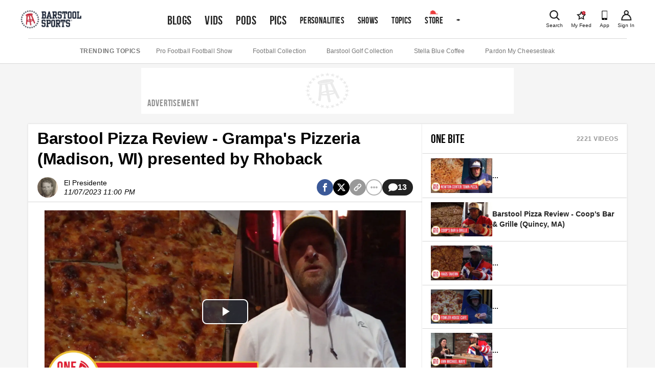

--- FILE ---
content_type: application/javascript; charset=utf-8
request_url: https://www.barstoolsports.com/_next/static/chunks/pages/account/signin-c0c9da4880d50254.js
body_size: 1252
content:
(self.webpackChunk_N_E=self.webpackChunk_N_E||[]).push([[6135],{10319:function(e,s,a){(window.__NEXT_P=window.__NEXT_P||[]).push(["/account/signin",function(){return a(3527)}])},3527:function(e,s,a){"use strict";a.r(s),a.d(s,{__N_SSG:function(){return u}});var t=a(85893),n=a(5379),r=a.n(n);a(67294);var i=a(41664),d=a.n(i),o=a(6723),l=a(38169),c=a(59190),m=a(64085),u=!0;s.default=()=>((0,m.aQ)(),(0,t.jsxs)(t.Fragment,{children:[(0,t.jsxs)(l.Z,{children:[(0,t.jsx)(o.Z,{title:"Sign In | Barstool Sports",noIndexNoFollow:!0}),(0,t.jsxs)("div",{className:"jsx-b9c57a2d994d9658 container container--accountInfoFlow",children:[(0,t.jsx)("h1",{className:"jsx-b9c57a2d994d9658 title",children:"Login"}),(0,t.jsxs)("p",{className:"jsx-b9c57a2d994d9658 subtitle",children:["Enter your email address and ",(0,t.jsx)("br",{className:"jsx-b9c57a2d994d9658"}),"password to login."]}),(0,t.jsx)(c.Z,{}),(0,t.jsxs)("div",{className:"jsx-b9c57a2d994d9658 flex flex-col items-center justify-center pt-2 pb-3",children:[(0,t.jsx)("p",{className:"jsx-b9c57a2d994d9658 font-semibold",children:"Don't have an account?"}),(0,t.jsx)(d(),{href:"/account/signup",className:"w-full btn btn--secondary max-w-[16.25rem]",children:"Join Now"})]})]})]}),(0,t.jsx)(r(),{id:"b9c57a2d994d9658",children:".subtitle.jsx-b9c57a2d994d9658{font-size:1rem;margin-top:0}input.jsx-b9c57a2d994d9658{margin:auto;max-width:16rem}.btn--secondary.jsx-b9c57a2d994d9658{width:100%;max-width:16.25rem}button.jsx-b9c57a2d994d9658{margin:auto;max-width:16rem}h1.jsx-b9c57a2d994d9658+p.jsx-b9c57a2d994d9658{margin-top:-.5rem;margin-bottom:24px}"})]}))},59190:function(e,s,a){"use strict";var t=a(85893),n=a(5379),r=a.n(n);a(67294);var i=a(41664),d=a.n(i),o=a(46670),l=a(11163),c=a(64085),m=a(82580),u=a(74231),x=a(14823),h=a(57628),j=a(57230),b=a(8731),p=a(20490),f=a(9647);let g=u.Ry().shape({email:u.Z_().email("Please enter a valid email").required("This field is required"),password:u.Z_().min(4,"Password must be at least 4 characters").required("This field is required")});s.Z=(0,o.Pi)(()=>{let e=(0,l.useRouter)(),s=(0,c.oR)(x.C),a=(0,c.oR)(j.U),n=(0,c.oR)(h.r);if(s.loggedIn)return e.replace("/"),(0,t.jsx)(p.Z,{});let handleSubmit=async(t,r)=>{r.setSubmitting(!0);try{let{user:r}=await s.login(t.email,t.password);await a.findById("me"),(0,f.j)("AccountLogin",{user:{barstoolUserID:String(r.id),email:r.email}}),n.postAuthCallback?await n.postAuthCallback(r):e.push(n.postAuthRedirect)}catch(e){r.setSubmitting(!1),r.setStatus({message:e.message})}};return(0,t.jsxs)(t.Fragment,{children:[(0,t.jsx)(m.J9,{initialValues:{email:"",password:""},validationSchema:g,validateOnBlur:!1,validateOnChange:!1,onSubmit:handleSubmit,render:e=>{let{status:s,isSubmitting:a}=e;return(0,t.jsxs)(m.l0,{className:"commonForm !pb-0",children:[s&&s.message&&(0,t.jsx)("div",{className:"jsx-de1be4096f273744 form__error",children:s.message}),(0,t.jsx)(m.gN,{type:"email",name:"email",placeholder:"Email"}),(0,t.jsx)(m.Bc,{name:"email",component:"div",className:"field__error"}),(0,t.jsx)(m.gN,{type:"password",name:"password",autoComplete:"current-password",placeholder:"Password"}),(0,t.jsx)(m.Bc,{name:"password",component:"div",className:"field__error"}),(0,t.jsx)(b.Z,{className:"btn",loading:a,children:"Submit"}),(0,t.jsx)("p",{className:"jsx-de1be4096f273744 forgotPassword",children:(0,t.jsx)(d(),{href:"/account/forgot-password",legacyBehavior:!0,children:(0,t.jsx)("a",{className:"jsx-de1be4096f273744",children:"Forgot Password?"})})})]})}}),(0,t.jsx)(r(),{id:"de1be4096f273744",children:".forgotPassword.jsx-de1be4096f273744{text-align:center;margin-top:1rem}.forgotPassword.jsx-de1be4096f273744 a.jsx-de1be4096f273744{color:#007aff;font-size:12.8px;letter-spacing:.2px;line-height:12px;text-decoration:none}"})]})})}},function(e){e.O(0,[9774,2888,179],function(){return e(e.s=10319)}),_N_E=e.O()}]);

--- FILE ---
content_type: application/javascript
request_url: https://cmp.inmobi.com/choice/-pfEUvY-A_hgs/www.barstoolsports.com/choice.js?tag_version=V3
body_size: 2461
content:
'use strict';(function(){var cmpFile='noModule'in HTMLScriptElement.prototype?'cmp2.js':'cmp2-polyfilled.js';(function(){var cmpScriptElement=document.createElement('script');var firstScript=document.getElementsByTagName('script')[0];cmpScriptElement.async=true;cmpScriptElement.type='text/javascript';var cmpUrl;var tagUrl=document.currentScript.src;cmpUrl='https://cmp.inmobi.com/tcfv2/60/CMP_FILE?referer=www.barstoolsports.com'.replace('CMP_FILE',cmpFile);cmpScriptElement.src=cmpUrl;firstScript.parentNode.insertBefore(cmpScriptElement,firstScript);})();(function(){var css=""
+" .qc-cmp-button { "
+"   background-color: #C62232 !important; "
+"   border-color: #C62232 !important; "
+" } "
+" .qc-cmp-button:hover { "
+"   border-color: #C62232 !important; "
+" } "
+" .qc-cmp-alt-action, "
+" .qc-cmp-link { "
+"   color: #C62232 !important; "
+" } "
+" .qc-cmp-button.qc-cmp-secondary-button:hover { "
+"   background-color: #C62232 !important; "
+"   border-color: #C62232 !important; "
+" } "
+" .qc-cmp-button { "
+"   color: #FFFFFF !important; "
+" } "
+" .qc-cmp-button.qc-cmp-secondary-button:hover { "
+"   color: #FFFFFF !important; "
+" } "
+" .qc-cmp-button.qc-cmp-secondary-button { "
+"   color: #C62232 !important; "
+" } "
+" .qc-cmp-button.qc-cmp-secondary-button { "
+"   background-color: #FFFFFF !important; "
+"   border-color: transparent !important; "
+" } "
+" .qc-cmp-ui, "
+" .qc-cmp-ui .qc-cmp-title, "
+" .qc-cmp-ui .qc-cmp-table, "
+" .qc-cmp-ui .qc-cmp-messaging, "
+" .qc-cmp-ui .qc-cmp-sub-title, "
+" .qc-cmp-ui .qc-cmp-vendor-list, "
+" .qc-cmp-ui .qc-cmp-purpose-info, "
+" .qc-cmp-ui .qc-cmp-table-header, "
+" .qc-cmp-ui .qc-cmp-beta-messaging, "
+" .qc-cmp-ui .qc-cmp-main-messaging, "
+" .qc-cmp-ui .qc-cmp-vendor-list-title{ "
+"   color: #1C1C1E !important; "
+" } "
+" .qc-cmp-ui a, "
+" .qc-cmp-ui .qc-cmp-alt-action { "
+"   color: #007AFF !important; "
+" } "
+" .qc-cmp-ui { "
+"   background-color: #FFFFFF !important; "
+" } "
+" .qc-cmp-small-toggle.qc-cmp-toggle-on, "
+" .qc-cmp-toggle.qc-cmp-toggle-on { "
+"   background-color: #C62232!important; "
+"   border-color: #C62232!important; "
+" } "
+"#qc-cmp2-ui p,#qc-cmp2-ui div,#qc-cmp2-ui button,#qc-cmp2-ui span { font-family: 'Helvetica Neue', sans-serif !important; };#qc-cmp2-ui p { font-size: 15px; };"
+""
+"";var stylesElement=document.createElement('style');var re=new RegExp('&quote;','g');css=css.replace(re,'"');stylesElement.type='text/css';if(stylesElement.styleSheet){stylesElement.styleSheet.cssText=css;}else{stylesElement.appendChild(document.createTextNode(css));}
var head=document.head||document.getElementsByTagName('head')[0];head.appendChild(stylesElement);})();var autoDetectedLanguage='en';var gvlVersion=3;function splitLang(lang){if(lang.includes('pt')&&lang.length>2){return lang.split('-')[0]+'-'+lang.split('-')[1].toLowerCase();}
return lang.length>2?lang.split('-')[0]:lang;};function isSupported(lang){var langs=['en','fr','de','it','es','da','nl','el','hu','pt','pt-br','pt-pt','ro','fi','pl','sk','sv','no','ru','bg','ca','cs','et','hr','lt','lv','mt','sl','tr','uk','zh','id','ko','ja','hi','vi','th','ms'];return langs.indexOf(lang)===-1?false:true;};if(gvlVersion===2&&isSupported(splitLang(document.documentElement.lang))){autoDetectedLanguage=splitLang(document.documentElement.lang);}else if(gvlVersion===3&&isSupported(document.documentElement.lang)){autoDetectedLanguage=document.documentElement.lang;}else if(isSupported(splitLang(navigator.language))){autoDetectedLanguage=splitLang(navigator.language);};var choiceMilliSeconds=(new Date).getTime();window.__tcfapi('init',2,function(){},{"coreConfig":{"uspVersion":1,"uspJurisdiction":["CA"],"uspLspact":"N","siteUuid":"62f401ae-acd6-4406-b75f-c1d7a5fb0f42","themeUuid":"77994bc0-ac89-4852-8e00-94e401431e4b","suppressCcpaLinks":true,"inmobiAccountId":"-pfEUvY-A_hgs","privacyMode":["GDPR","USP"],"gdprEncodingMode":"TCF_AND_GPP","mspaJurisdiction":"STATE_AND_NATIONAL","isCoveredTransaction":false,"mspaSignalMode":"OPT_OUT","ccpaViaUsp":false,"mspaOptOutPurposeIds":[1,2,3],"consentLocations":["EEA","USA","BRAZIL","CANADA","KOR","JPN","TWN","IDN","IND"],"mspaAutoPopUp":false,"includeVendorsDisclosedSegment":false,"cmpVersion":"60","hashCode":"VeODO4N826BJXD9GagEGiw","publisherCountryCode":"US","publisherName":"Barstool Sports","vendorPurposeIds":[1,2,3,4,5,6,7,8,9,10,11],"vendorFeaturesIds":[1,2,3],"vendorPurposeLegitimateInterestIds":[7,8,9,2,10,11],"vendorSpecialFeaturesIds":[1,2],"vendorSpecialPurposesIds":[1,2,3],"googleEnabled":true,"consentScope":"service","thirdPartyStorageType":"iframe","consentOnSafari":false,"displayUi":"inEU","defaultToggleValue":"off","initScreenRejectButtonShowing":false,"initScreenCloseButtonShowing":false,"softOptInEnabled":false,"showSummaryView":true,"persistentConsentLinkLocation":3,"displayPersistentConsentLink":false,"uiLayout":"banner","vendorListUpdateFreq":30,"publisherPurposeIds":[1,10,11,2,3,4,5,6,7,8,9],"initScreenBodyTextOption":1,"publisherConsentRestrictionIds":[],"publisherLIRestrictionIds":[],"publisherSpecialPurposesIds":[2,1,3],"publisherFeaturesIds":[1,3,2],"publisherSpecialFeaturesIds":[1,2],"stacks":[1,42],"lang_":"en","gvlVersion":3,"totalVendors":947,"gbcConfig":{"enabled":true,"urlPassThrough":false,"adsDataRedaction":false,"locations":["EEA"],"applicablePurposes":[{"id":1,"defaultValue":"GRANTED"},{"id":2,"defaultValue":"GRANTED"},{"id":3,"defaultValue":"GRANTED"},{"id":4,"defaultValue":"GRANTED"},{"id":5,"defaultValue":"GRANTED"},{"id":6,"defaultValue":"GRANTED"},{"id":7,"defaultValue":"GRANTED"}]},"legitimateInterestOptIn":true,"features":{"visitEvents":true},"translationUrls":{"common":"https://cmp.inmobi.com/tcfv2/translations/${language}.json","theme":"https://cmp.inmobi.com/custom-translations/-pfEUvY-A_hgs/77994bc0-ac89-4852-8e00-94e401431e4b/${language}.json","all":"https://cmp.inmobi.com/consolidated-translations/-pfEUvY-A_hgs/77994bc0-ac89-4852-8e00-94e401431e4b/${language}.json"},"gdprEnabledInUS":false,"mspaFooterHtmlId":"consent-footer"},"premiumUiLabels":{"uspDnsTitle":"Do Not Sell My Info","uspDnsText":["<p>As described in our Privacy Policy, we and our partners collect certain personal information from our visitors and users, including IP addresses, advertising IDs, and device identifiers. We process this information to personalize content based on your interests, to run and optimize marketing campaigns, measure the performance of ads and content, and derive insights about the audience who engage with ads and content. This type of information sharing with our advertising partners may be considered a “sale” under the California Consumer Privacy Act (“CCPA”).</p>\n<p>If you wish to request that your personal information is not shared with third parties, please click on the checkbox below and confirm your selection. Please note that after your opt out request is processed, we may still collect certain information from you to operate our site. The control below does not affect other sharing outlined in our Privacy Policy.</p>\n<p>This right applies only to California residents, if we reasonably determine you are not a California resident, your selection may be reset.</p>"]},"premiumProperties":{"googleWhitelist":[1]},"coreUiLabels":{},"theme":{"uxPrimaryButtonTextColor":"#FFFFFF","uxPrimaryButtonColor":"#C62232","uxBackgroundColor":"#FFFFFF","uxSecondaryButtonColor":"#FFFFFF","uxSecondaryButtonTextColor":"#C62232","uxToogleActiveColor":"#C62232","uxLinkColor":"#007AFF","uxFontColor":"#1C1C1E"},"nonIabVendorsInfo":{}});})();

--- FILE ---
content_type: application/javascript; charset=utf-8
request_url: https://www.barstoolsports.com/_next/static/chunks/pages/download-1529e0d5df769f4e.js
body_size: 2271
content:
(self.webpackChunk_N_E=self.webpackChunk_N_E||[]).push([[1715],{46131:function(O,C,e){(window.__NEXT_P=window.__NEXT_P||[]).push(["/download",function(){return e(76936)}])},76936:function(O,C,e){"use strict";e.r(C),e.d(C,{__N_SSG:function(){return i}});var a=e(85893),s=e(5379),L=e.n(s);e(67294);var R=e(6723),t=e(38169),c=e(64085),d=e(24553),i=!0;C.default=()=>((0,c.aQ)(),(0,a.jsxs)(t.Z,{background:"#FFFFFF",children:[(0,a.jsxs)("div",{className:L().dynamic([["536ef3dbcdbd8210",[d.C6.COLORS.TEXTCOLOR,d.C6.COLORS.TEXTCOLOR,d.C6.COLORS.TEXTCOLOR,d.C6.COLORS.TEXTCOLOR,d.C6.COLORS.LINKCOLOR]]])+" appPage",children:[(0,a.jsx)(R.Z,{title:"The Barstool Sports App | iPhone, Android, Apple TV, Roku, Fire TV,  Android TV | Barstool Sports",description:"Download our new apps for Barstool Sports to enjoy on your Apple, Android, Roku, Fire TV and other devices wherever you are."}),(0,a.jsx)("section",{className:L().dynamic([["536ef3dbcdbd8210",[d.C6.COLORS.TEXTCOLOR,d.C6.COLORS.TEXTCOLOR,d.C6.COLORS.TEXTCOLOR,d.C6.COLORS.TEXTCOLOR,d.C6.COLORS.LINKCOLOR]]])+" appPage__section appPage__section--white",children:(0,a.jsxs)("div",{className:L().dynamic([["536ef3dbcdbd8210",[d.C6.COLORS.TEXTCOLOR,d.C6.COLORS.TEXTCOLOR,d.C6.COLORS.TEXTCOLOR,d.C6.COLORS.TEXTCOLOR,d.C6.COLORS.LINKCOLOR]]])+" container",children:[(0,a.jsx)("h1",{className:L().dynamic([["536ef3dbcdbd8210",[d.C6.COLORS.TEXTCOLOR,d.C6.COLORS.TEXTCOLOR,d.C6.COLORS.TEXTCOLOR,d.C6.COLORS.TEXTCOLOR,d.C6.COLORS.LINKCOLOR]]])+" appPage__label",children:"Barstool Sports Apps"}),(0,a.jsxs)("h2",{className:L().dynamic([["536ef3dbcdbd8210",[d.C6.COLORS.TEXTCOLOR,d.C6.COLORS.TEXTCOLOR,d.C6.COLORS.TEXTCOLOR,d.C6.COLORS.TEXTCOLOR,d.C6.COLORS.LINKCOLOR]]])+" appPage__title",children:["Wherever you are,",(0,a.jsx)("br",{className:L().dynamic([["536ef3dbcdbd8210",[d.C6.COLORS.TEXTCOLOR,d.C6.COLORS.TEXTCOLOR,d.C6.COLORS.TEXTCOLOR,d.C6.COLORS.TEXTCOLOR,d.C6.COLORS.LINKCOLOR]]])}),"so are we."]}),(0,a.jsxs)("div",{className:L().dynamic([["536ef3dbcdbd8210",[d.C6.COLORS.TEXTCOLOR,d.C6.COLORS.TEXTCOLOR,d.C6.COLORS.TEXTCOLOR,d.C6.COLORS.TEXTCOLOR,d.C6.COLORS.LINKCOLOR]]])+" appPage__platforms",children:[(0,a.jsx)("a",{href:"https://apps.apple.com/us/app/barstool-sports/id456805313#?platform=iphone",target:"_blank",rel:"noopener noreferrer",className:L().dynamic([["536ef3dbcdbd8210",[d.C6.COLORS.TEXTCOLOR,d.C6.COLORS.TEXTCOLOR,d.C6.COLORS.TEXTCOLOR,d.C6.COLORS.TEXTCOLOR,d.C6.COLORS.LINKCOLOR]]]),children:(0,a.jsx)("img",{src:"/static/images/download/ios.png",alt:"Barstool on iOS",className:L().dynamic([["536ef3dbcdbd8210",[d.C6.COLORS.TEXTCOLOR,d.C6.COLORS.TEXTCOLOR,d.C6.COLORS.TEXTCOLOR,d.C6.COLORS.TEXTCOLOR,d.C6.COLORS.LINKCOLOR]]])})}),(0,a.jsx)("a",{href:"https://play.google.com/store/apps/details?id=com.DesignMenace.BarstoolSports&hl=en_US",target:"_blank",rel:"noopener noreferrer",className:L().dynamic([["536ef3dbcdbd8210",[d.C6.COLORS.TEXTCOLOR,d.C6.COLORS.TEXTCOLOR,d.C6.COLORS.TEXTCOLOR,d.C6.COLORS.TEXTCOLOR,d.C6.COLORS.LINKCOLOR]]]),children:(0,a.jsx)("img",{src:"/static/images/download/android.png",alt:"Barstool on Android",className:L().dynamic([["536ef3dbcdbd8210",[d.C6.COLORS.TEXTCOLOR,d.C6.COLORS.TEXTCOLOR,d.C6.COLORS.TEXTCOLOR,d.C6.COLORS.TEXTCOLOR,d.C6.COLORS.LINKCOLOR]]])})}),(0,a.jsx)("a",{href:"https://apps.apple.com/us/app/barstool-sports/id456805313#?platform=appleTV",target:"_blank",rel:"noopener noreferrer",className:L().dynamic([["536ef3dbcdbd8210",[d.C6.COLORS.TEXTCOLOR,d.C6.COLORS.TEXTCOLOR,d.C6.COLORS.TEXTCOLOR,d.C6.COLORS.TEXTCOLOR,d.C6.COLORS.LINKCOLOR]]]),children:(0,a.jsx)("img",{src:"/static/images/download/apple-tv.png",alt:"Barstool on Apple TV",className:L().dynamic([["536ef3dbcdbd8210",[d.C6.COLORS.TEXTCOLOR,d.C6.COLORS.TEXTCOLOR,d.C6.COLORS.TEXTCOLOR,d.C6.COLORS.TEXTCOLOR,d.C6.COLORS.LINKCOLOR]]])})}),(0,a.jsx)("a",{href:"https://channelstore.roku.com/details/297579/barstool-sports",target:"_blank",rel:"noopener noreferrer",className:L().dynamic([["536ef3dbcdbd8210",[d.C6.COLORS.TEXTCOLOR,d.C6.COLORS.TEXTCOLOR,d.C6.COLORS.TEXTCOLOR,d.C6.COLORS.TEXTCOLOR,d.C6.COLORS.LINKCOLOR]]]),children:(0,a.jsx)("img",{src:"/static/images/download/roku.png",alt:"Barstool on Roku",className:L().dynamic([["536ef3dbcdbd8210",[d.C6.COLORS.TEXTCOLOR,d.C6.COLORS.TEXTCOLOR,d.C6.COLORS.TEXTCOLOR,d.C6.COLORS.TEXTCOLOR,d.C6.COLORS.LINKCOLOR]]])})}),(0,a.jsx)("a",{href:"https://www.amazon.com/dp/B07V6MRB3C/ref=cm_sw_em_r_mt_dp_U_9HesDbH7NVDQE",target:"_blank",rel:"noopener noreferrer",className:L().dynamic([["536ef3dbcdbd8210",[d.C6.COLORS.TEXTCOLOR,d.C6.COLORS.TEXTCOLOR,d.C6.COLORS.TEXTCOLOR,d.C6.COLORS.TEXTCOLOR,d.C6.COLORS.LINKCOLOR]]]),children:(0,a.jsx)("img",{src:"/static/images/download/fire-tv.png",alt:"Barstool on Fire TV",className:L().dynamic([["536ef3dbcdbd8210",[d.C6.COLORS.TEXTCOLOR,d.C6.COLORS.TEXTCOLOR,d.C6.COLORS.TEXTCOLOR,d.C6.COLORS.TEXTCOLOR,d.C6.COLORS.LINKCOLOR]]])})}),(0,a.jsx)("a",{href:"https://play.google.com/store/apps/details?id=com.maz.combo2223&hl=en_US",target:"_blank",rel:"noopener noreferrer",className:L().dynamic([["536ef3dbcdbd8210",[d.C6.COLORS.TEXTCOLOR,d.C6.COLORS.TEXTCOLOR,d.C6.COLORS.TEXTCOLOR,d.C6.COLORS.TEXTCOLOR,d.C6.COLORS.LINKCOLOR]]]),children:(0,a.jsx)("img",{src:"/static/images/download/android-tv.png",alt:"Barstool on Android TV",className:L().dynamic([["536ef3dbcdbd8210",[d.C6.COLORS.TEXTCOLOR,d.C6.COLORS.TEXTCOLOR,d.C6.COLORS.TEXTCOLOR,d.C6.COLORS.TEXTCOLOR,d.C6.COLORS.LINKCOLOR]]])})}),(0,a.jsx)("img",{src:"/static/images/download/chromecast.png",alt:"Barstool on Chromecast",className:L().dynamic([["536ef3dbcdbd8210",[d.C6.COLORS.TEXTCOLOR,d.C6.COLORS.TEXTCOLOR,d.C6.COLORS.TEXTCOLOR,d.C6.COLORS.TEXTCOLOR,d.C6.COLORS.LINKCOLOR]]])})]})]})}),(0,a.jsx)("section",{className:L().dynamic([["536ef3dbcdbd8210",[d.C6.COLORS.TEXTCOLOR,d.C6.COLORS.TEXTCOLOR,d.C6.COLORS.TEXTCOLOR,d.C6.COLORS.TEXTCOLOR,d.C6.COLORS.LINKCOLOR]]])+" appPage__section appPage__section--screens",children:(0,a.jsx)("div",{className:L().dynamic([["536ef3dbcdbd8210",[d.C6.COLORS.TEXTCOLOR,d.C6.COLORS.TEXTCOLOR,d.C6.COLORS.TEXTCOLOR,d.C6.COLORS.TEXTCOLOR,d.C6.COLORS.LINKCOLOR]]])+" container",children:(0,a.jsxs)("div",{className:L().dynamic([["536ef3dbcdbd8210",[d.C6.COLORS.TEXTCOLOR,d.C6.COLORS.TEXTCOLOR,d.C6.COLORS.TEXTCOLOR,d.C6.COLORS.TEXTCOLOR,d.C6.COLORS.LINKCOLOR]]])+" row",children:[(0,a.jsxs)("div",{className:L().dynamic([["536ef3dbcdbd8210",[d.C6.COLORS.TEXTCOLOR,d.C6.COLORS.TEXTCOLOR,d.C6.COLORS.TEXTCOLOR,d.C6.COLORS.TEXTCOLOR,d.C6.COLORS.LINKCOLOR]]])+" col",children:[(0,a.jsx)("h2",{className:L().dynamic([["536ef3dbcdbd8210",[d.C6.COLORS.TEXTCOLOR,d.C6.COLORS.TEXTCOLOR,d.C6.COLORS.TEXTCOLOR,d.C6.COLORS.TEXTCOLOR,d.C6.COLORS.LINKCOLOR]]])+" appPage__sectionTitle",children:"Download the Barstool Sports mobile app"}),(0,a.jsx)("p",{className:L().dynamic([["536ef3dbcdbd8210",[d.C6.COLORS.TEXTCOLOR,d.C6.COLORS.TEXTCOLOR,d.C6.COLORS.TEXTCOLOR,d.C6.COLORS.TEXTCOLOR,d.C6.COLORS.LINKCOLOR]]]),children:"5 stars for a reason. 50k reviews and counting."}),(0,a.jsxs)("div",{className:L().dynamic([["536ef3dbcdbd8210",[d.C6.COLORS.TEXTCOLOR,d.C6.COLORS.TEXTCOLOR,d.C6.COLORS.TEXTCOLOR,d.C6.COLORS.TEXTCOLOR,d.C6.COLORS.LINKCOLOR]]])+" appPage__apps",children:[(0,a.jsx)("a",{href:"https://apps.apple.com/us/app/barstool-sports/id456805313#?platform=iphone",target:"_blank",rel:"noopener noreferrer",className:L().dynamic([["536ef3dbcdbd8210",[d.C6.COLORS.TEXTCOLOR,d.C6.COLORS.TEXTCOLOR,d.C6.COLORS.TEXTCOLOR,d.C6.COLORS.TEXTCOLOR,d.C6.COLORS.LINKCOLOR]]]),children:(0,a.jsx)("img",{src:"/static/images/download-app-store.svg",alt:"Barstool Sports on iOS",className:L().dynamic([["536ef3dbcdbd8210",[d.C6.COLORS.TEXTCOLOR,d.C6.COLORS.TEXTCOLOR,d.C6.COLORS.TEXTCOLOR,d.C6.COLORS.TEXTCOLOR,d.C6.COLORS.LINKCOLOR]]])})}),(0,a.jsx)("a",{href:"https://play.google.com/store/apps/details?id=com.DesignMenace.BarstoolSports&hl=en_US",target:"_blank",rel:"noopener noreferrer",className:L().dynamic([["536ef3dbcdbd8210",[d.C6.COLORS.TEXTCOLOR,d.C6.COLORS.TEXTCOLOR,d.C6.COLORS.TEXTCOLOR,d.C6.COLORS.TEXTCOLOR,d.C6.COLORS.LINKCOLOR]]]),children:(0,a.jsx)("img",{src:"/static/images/download-play-store.svg",alt:"Barstool on Android",className:L().dynamic([["536ef3dbcdbd8210",[d.C6.COLORS.TEXTCOLOR,d.C6.COLORS.TEXTCOLOR,d.C6.COLORS.TEXTCOLOR,d.C6.COLORS.TEXTCOLOR,d.C6.COLORS.LINKCOLOR]]])})})]})]}),(0,a.jsxs)("div",{className:L().dynamic([["536ef3dbcdbd8210",[d.C6.COLORS.TEXTCOLOR,d.C6.COLORS.TEXTCOLOR,d.C6.COLORS.TEXTCOLOR,d.C6.COLORS.TEXTCOLOR,d.C6.COLORS.LINKCOLOR]]])+" col",children:[(0,a.jsx)("img",{src:"/static/images/download/screens.png",alt:"Barstool Sports App",className:L().dynamic([["536ef3dbcdbd8210",[d.C6.COLORS.TEXTCOLOR,d.C6.COLORS.TEXTCOLOR,d.C6.COLORS.TEXTCOLOR,d.C6.COLORS.TEXTCOLOR,d.C6.COLORS.LINKCOLOR]]])+" appPage__screens"}),(0,a.jsx)("img",{src:"/static/images/download/screens-sm.png",alt:"Barstool Sports App",className:L().dynamic([["536ef3dbcdbd8210",[d.C6.COLORS.TEXTCOLOR,d.C6.COLORS.TEXTCOLOR,d.C6.COLORS.TEXTCOLOR,d.C6.COLORS.TEXTCOLOR,d.C6.COLORS.LINKCOLOR]]])+" appPage__screens-sm"})]})]})})}),(0,a.jsx)("section",{className:L().dynamic([["536ef3dbcdbd8210",[d.C6.COLORS.TEXTCOLOR,d.C6.COLORS.TEXTCOLOR,d.C6.COLORS.TEXTCOLOR,d.C6.COLORS.TEXTCOLOR,d.C6.COLORS.LINKCOLOR]]])+" appPage__section appPage__section--ott appPage__section--white",children:(0,a.jsxs)("div",{className:L().dynamic([["536ef3dbcdbd8210",[d.C6.COLORS.TEXTCOLOR,d.C6.COLORS.TEXTCOLOR,d.C6.COLORS.TEXTCOLOR,d.C6.COLORS.TEXTCOLOR,d.C6.COLORS.LINKCOLOR]]])+" container",children:[(0,a.jsx)("h2",{className:L().dynamic([["536ef3dbcdbd8210",[d.C6.COLORS.TEXTCOLOR,d.C6.COLORS.TEXTCOLOR,d.C6.COLORS.TEXTCOLOR,d.C6.COLORS.TEXTCOLOR,d.C6.COLORS.LINKCOLOR]]])+" appPage__sectionTitle textCenter",children:"Watch on the big screen"}),(0,a.jsx)("p",{className:L().dynamic([["536ef3dbcdbd8210",[d.C6.COLORS.TEXTCOLOR,d.C6.COLORS.TEXTCOLOR,d.C6.COLORS.TEXTCOLOR,d.C6.COLORS.TEXTCOLOR,d.C6.COLORS.LINKCOLOR]]])+" textCenter",children:"Enjoy Barstool Sports videos on your television using streaming apps or devices."}),(0,a.jsx)("img",{src:"/static/images/download/ott.png",alt:"Barstool Sports App",className:L().dynamic([["536ef3dbcdbd8210",[d.C6.COLORS.TEXTCOLOR,d.C6.COLORS.TEXTCOLOR,d.C6.COLORS.TEXTCOLOR,d.C6.COLORS.TEXTCOLOR,d.C6.COLORS.LINKCOLOR]]])+" appPage__ott"}),(0,a.jsxs)("div",{className:L().dynamic([["536ef3dbcdbd8210",[d.C6.COLORS.TEXTCOLOR,d.C6.COLORS.TEXTCOLOR,d.C6.COLORS.TEXTCOLOR,d.C6.COLORS.TEXTCOLOR,d.C6.COLORS.LINKCOLOR]]])+" row row--slim",children:[(0,a.jsxs)("div",{className:L().dynamic([["536ef3dbcdbd8210",[d.C6.COLORS.TEXTCOLOR,d.C6.COLORS.TEXTCOLOR,d.C6.COLORS.TEXTCOLOR,d.C6.COLORS.TEXTCOLOR,d.C6.COLORS.LINKCOLOR]]])+" col--3 appPage__device",children:[(0,a.jsx)("img",{src:"/static/images/download/devices/apple-tv.png",alt:"Barstool Sports on Apple TV",className:L().dynamic([["536ef3dbcdbd8210",[d.C6.COLORS.TEXTCOLOR,d.C6.COLORS.TEXTCOLOR,d.C6.COLORS.TEXTCOLOR,d.C6.COLORS.TEXTCOLOR,d.C6.COLORS.LINKCOLOR]]])}),(0,a.jsx)("p",{className:L().dynamic([["536ef3dbcdbd8210",[d.C6.COLORS.TEXTCOLOR,d.C6.COLORS.TEXTCOLOR,d.C6.COLORS.TEXTCOLOR,d.C6.COLORS.TEXTCOLOR,d.C6.COLORS.LINKCOLOR]]]),children:"Apple TV App"}),(0,a.jsx)("a",{href:"https://apps.apple.com/us/app/barstool-sports/id456805313#?platform=appleTV",target:"_blank",rel:"noopener noreferrer",className:L().dynamic([["536ef3dbcdbd8210",[d.C6.COLORS.TEXTCOLOR,d.C6.COLORS.TEXTCOLOR,d.C6.COLORS.TEXTCOLOR,d.C6.COLORS.TEXTCOLOR,d.C6.COLORS.LINKCOLOR]]]),children:"Download"})]}),(0,a.jsxs)("div",{className:L().dynamic([["536ef3dbcdbd8210",[d.C6.COLORS.TEXTCOLOR,d.C6.COLORS.TEXTCOLOR,d.C6.COLORS.TEXTCOLOR,d.C6.COLORS.TEXTCOLOR,d.C6.COLORS.LINKCOLOR]]])+" col--3 appPage__device",children:[(0,a.jsx)("img",{src:"/static/images/download/devices/roku.png",alt:"Barstool Sports on Roku",className:L().dynamic([["536ef3dbcdbd8210",[d.C6.COLORS.TEXTCOLOR,d.C6.COLORS.TEXTCOLOR,d.C6.COLORS.TEXTCOLOR,d.C6.COLORS.TEXTCOLOR,d.C6.COLORS.LINKCOLOR]]])}),(0,a.jsx)("p",{className:L().dynamic([["536ef3dbcdbd8210",[d.C6.COLORS.TEXTCOLOR,d.C6.COLORS.TEXTCOLOR,d.C6.COLORS.TEXTCOLOR,d.C6.COLORS.TEXTCOLOR,d.C6.COLORS.LINKCOLOR]]]),children:"Roku Channel"}),(0,a.jsx)("a",{href:"https://channelstore.roku.com/details/297579/barstool-sports",target:"_blank",rel:"noopener noreferrer",className:L().dynamic([["536ef3dbcdbd8210",[d.C6.COLORS.TEXTCOLOR,d.C6.COLORS.TEXTCOLOR,d.C6.COLORS.TEXTCOLOR,d.C6.COLORS.TEXTCOLOR,d.C6.COLORS.LINKCOLOR]]]),children:"Download"})]}),(0,a.jsxs)("div",{className:L().dynamic([["536ef3dbcdbd8210",[d.C6.COLORS.TEXTCOLOR,d.C6.COLORS.TEXTCOLOR,d.C6.COLORS.TEXTCOLOR,d.C6.COLORS.TEXTCOLOR,d.C6.COLORS.LINKCOLOR]]])+" col--3 appPage__device",children:[(0,a.jsx)("img",{src:"/static/images/download/devices/fire-tv.png",alt:"Barstool Sports on Fire TV",className:L().dynamic([["536ef3dbcdbd8210",[d.C6.COLORS.TEXTCOLOR,d.C6.COLORS.TEXTCOLOR,d.C6.COLORS.TEXTCOLOR,d.C6.COLORS.TEXTCOLOR,d.C6.COLORS.LINKCOLOR]]])}),(0,a.jsx)("p",{className:L().dynamic([["536ef3dbcdbd8210",[d.C6.COLORS.TEXTCOLOR,d.C6.COLORS.TEXTCOLOR,d.C6.COLORS.TEXTCOLOR,d.C6.COLORS.TEXTCOLOR,d.C6.COLORS.LINKCOLOR]]]),children:"Amazon Fire TV"}),(0,a.jsx)("a",{href:"https://www.amazon.com/dp/B07V6MRB3C/ref=cm_sw_em_r_mt_dp_U_9HesDbH7NVDQE",target:"_blank",rel:"noopener noreferrer",className:L().dynamic([["536ef3dbcdbd8210",[d.C6.COLORS.TEXTCOLOR,d.C6.COLORS.TEXTCOLOR,d.C6.COLORS.TEXTCOLOR,d.C6.COLORS.TEXTCOLOR,d.C6.COLORS.LINKCOLOR]]]),children:"Download"})]}),(0,a.jsxs)("div",{className:L().dynamic([["536ef3dbcdbd8210",[d.C6.COLORS.TEXTCOLOR,d.C6.COLORS.TEXTCOLOR,d.C6.COLORS.TEXTCOLOR,d.C6.COLORS.TEXTCOLOR,d.C6.COLORS.LINKCOLOR]]])+" col--3 appPage__device",children:[(0,a.jsx)("img",{src:"/static/images/download/devices/android-tv.png",alt:"Barstool Sports on Android TV",className:L().dynamic([["536ef3dbcdbd8210",[d.C6.COLORS.TEXTCOLOR,d.C6.COLORS.TEXTCOLOR,d.C6.COLORS.TEXTCOLOR,d.C6.COLORS.TEXTCOLOR,d.C6.COLORS.LINKCOLOR]]])}),(0,a.jsx)("p",{className:L().dynamic([["536ef3dbcdbd8210",[d.C6.COLORS.TEXTCOLOR,d.C6.COLORS.TEXTCOLOR,d.C6.COLORS.TEXTCOLOR,d.C6.COLORS.TEXTCOLOR,d.C6.COLORS.LINKCOLOR]]]),children:"Android TV"}),(0,a.jsx)("a",{href:"https://play.google.com/store/apps/details?id=com.maz.combo2223&hl=en_US",target:"_blank",rel:"noopener noreferrer",className:L().dynamic([["536ef3dbcdbd8210",[d.C6.COLORS.TEXTCOLOR,d.C6.COLORS.TEXTCOLOR,d.C6.COLORS.TEXTCOLOR,d.C6.COLORS.TEXTCOLOR,d.C6.COLORS.LINKCOLOR]]]),children:"Download"})]})]}),(0,a.jsxs)("div",{className:L().dynamic([["536ef3dbcdbd8210",[d.C6.COLORS.TEXTCOLOR,d.C6.COLORS.TEXTCOLOR,d.C6.COLORS.TEXTCOLOR,d.C6.COLORS.TEXTCOLOR,d.C6.COLORS.LINKCOLOR]]])+" row row--slim",children:[(0,a.jsx)("div",{className:L().dynamic([["536ef3dbcdbd8210",[d.C6.COLORS.TEXTCOLOR,d.C6.COLORS.TEXTCOLOR,d.C6.COLORS.TEXTCOLOR,d.C6.COLORS.TEXTCOLOR,d.C6.COLORS.LINKCOLOR]]])+" col--3 col--spacer"}),(0,a.jsxs)("div",{className:L().dynamic([["536ef3dbcdbd8210",[d.C6.COLORS.TEXTCOLOR,d.C6.COLORS.TEXTCOLOR,d.C6.COLORS.TEXTCOLOR,d.C6.COLORS.TEXTCOLOR,d.C6.COLORS.LINKCOLOR]]])+" col--3 appPage__device appPage__device--sm",children:[(0,a.jsx)("img",{src:"/static/images/download/devices/airplay.png",alt:"Barstool on Airplay",className:L().dynamic([["536ef3dbcdbd8210",[d.C6.COLORS.TEXTCOLOR,d.C6.COLORS.TEXTCOLOR,d.C6.COLORS.TEXTCOLOR,d.C6.COLORS.TEXTCOLOR,d.C6.COLORS.LINKCOLOR]]])}),(0,a.jsx)("p",{className:L().dynamic([["536ef3dbcdbd8210",[d.C6.COLORS.TEXTCOLOR,d.C6.COLORS.TEXTCOLOR,d.C6.COLORS.TEXTCOLOR,d.C6.COLORS.TEXTCOLOR,d.C6.COLORS.LINKCOLOR]]]),children:"AirPlay"})]}),(0,a.jsxs)("div",{className:L().dynamic([["536ef3dbcdbd8210",[d.C6.COLORS.TEXTCOLOR,d.C6.COLORS.TEXTCOLOR,d.C6.COLORS.TEXTCOLOR,d.C6.COLORS.TEXTCOLOR,d.C6.COLORS.LINKCOLOR]]])+" col--3 appPage__device appPage__device--sm",children:[(0,a.jsx)("img",{src:"/static/images/download/devices/chromecast.png",alt:"Barstool on Chromecast",className:L().dynamic([["536ef3dbcdbd8210",[d.C6.COLORS.TEXTCOLOR,d.C6.COLORS.TEXTCOLOR,d.C6.COLORS.TEXTCOLOR,d.C6.COLORS.TEXTCOLOR,d.C6.COLORS.LINKCOLOR]]])}),(0,a.jsx)("p",{className:L().dynamic([["536ef3dbcdbd8210",[d.C6.COLORS.TEXTCOLOR,d.C6.COLORS.TEXTCOLOR,d.C6.COLORS.TEXTCOLOR,d.C6.COLORS.TEXTCOLOR,d.C6.COLORS.LINKCOLOR]]]),children:"Chromecast"})]}),(0,a.jsx)("div",{className:L().dynamic([["536ef3dbcdbd8210",[d.C6.COLORS.TEXTCOLOR,d.C6.COLORS.TEXTCOLOR,d.C6.COLORS.TEXTCOLOR,d.C6.COLORS.TEXTCOLOR,d.C6.COLORS.LINKCOLOR]]])+" col--3 col--spacer"})]})]})})]}),(0,a.jsx)(L(),{id:"536ef3dbcdbd8210",dynamic:[d.C6.COLORS.TEXTCOLOR,d.C6.COLORS.TEXTCOLOR,d.C6.COLORS.TEXTCOLOR,d.C6.COLORS.TEXTCOLOR,d.C6.COLORS.LINKCOLOR],children:".textCenter.__jsx-style-dynamic-selector{text-align:center}.appPage.__jsx-style-dynamic-selector .container.__jsx-style-dynamic-selector{max-width:1030px;padding:0 15px}.appPage.__jsx-style-dynamic-selector .row.__jsx-style-dynamic-selector{display:-webkit-box;display:-webkit-flex;display:-moz-box;display:-ms-flexbox;display:flex;-webkit-box-flex:0;-webkit-flex:0 1 auto;-moz-box-flex:0;-ms-flex:0 1 auto;flex:0 1 auto;-webkit-box-orient:horizontal;-webkit-box-direction:normal;-webkit-flex-direction:row;-moz-box-orient:horizontal;-moz-box-direction:normal;-ms-flex-direction:row;flex-direction:row;-webkit-flex-wrap:wrap;-ms-flex-wrap:wrap;flex-wrap:wrap;margin-right:-.9375rem;margin-left:-.9375rem}.appPage.__jsx-style-dynamic-selector .row--slim.__jsx-style-dynamic-selector{max-width:800px;margin-left:auto;margin-right:auto}.appPage.__jsx-style-dynamic-selector .col.__jsx-style-dynamic-selector{-webkit-flex-basis:100%;-ms-flex-preferred-size:100%;flex-basis:100%;max-width:100%;padding-right:.9375rem;padding-left:.9375rem}@media(min-width:47.9375rem){.appPage.__jsx-style-dynamic-selector .col.__jsx-style-dynamic-selector{-webkit-flex-basis:50%;-ms-flex-preferred-size:50%;flex-basis:50%;max-width:50%;padding-right:.9375rem;padding-left:.9375rem}}.appPage.__jsx-style-dynamic-selector .col--3.__jsx-style-dynamic-selector{-webkit-flex-basis:50%;-ms-flex-preferred-size:50%;flex-basis:50%;max-width:50%;padding-right:.9375rem;padding-left:.9375rem}@media(min-width:47.9375rem){.appPage.__jsx-style-dynamic-selector .col--3.__jsx-style-dynamic-selector{-webkit-flex-basis:25%;-ms-flex-preferred-size:25%;flex-basis:25%;max-width:25%;padding-right:.9375rem;padding-left:.9375rem}}.appPage.__jsx-style-dynamic-selector .col--spacer.__jsx-style-dynamic-selector{display:none}@media(min-width:47.9375rem){.appPage.__jsx-style-dynamic-selector .col--spacer.__jsx-style-dynamic-selector{display:block}}.appPage__section.__jsx-style-dynamic-selector{padding:0 0 40px}.appPage__section.__jsx-style-dynamic-selector p.__jsx-style-dynamic-selector{font-size:14px;font-weight:400;color:".concat(d.C6.COLORS.TEXTCOLOR,";letter-spacing:.1px;line-height:20px}.appPage__sectionTitle.__jsx-style-dynamic-selector{font-size:32px;font-weight:700;color:").concat(d.C6.COLORS.TEXTCOLOR,";letter-spacing:-.1px;line-height:33px;text-transform:none}.appPage__section--white.__jsx-style-dynamic-selector{background:white}.appPage__section--screens.__jsx-style-dynamic-selector{background:#f1f1f1;padding-bottom:0;text-align:center;padding-top:40px}@media(min-width:47.9375rem){.appPage__section--screens.__jsx-style-dynamic-selector .appPage__sectionTitle.__jsx-style-dynamic-selector{margin-top:70px}}@media(min-width:47.9375rem){.appPage__section--screens.__jsx-style-dynamic-selector{text-align:left;padding-bottom:40px}}.appPage__section--ott.__jsx-style-dynamic-selector p.__jsx-style-dynamic-selector{max-width:330px;margin-left:auto;margin-right:auto;padding-bottom:0}.appPage__label.__jsx-style-dynamic-selector{font-size:12px;font-weight:700;color:#999;letter-spacing:.6px;line-height:15px;text-transform:uppercase;text-align:center}.appPage__title.__jsx-style-dynamic-selector{font-size:40px;font-weight:700;margin:0 0 .5rem;color:").concat(d.C6.COLORS.TEXTCOLOR,";letter-spacing:-.1px;line-height:45px;text-transform:none;text-align:center}.appPage__platforms.__jsx-style-dynamic-selector,.appPage__apps.__jsx-style-dynamic-selector{display:-webkit-box;display:-webkit-flex;display:-moz-box;display:-ms-flexbox;display:flex;-webkit-box-align:center;-webkit-align-items:center;-moz-box-align:center;-ms-flex-align:center;align-items:center;-webkit-box-pack:center;-webkit-justify-content:center;-moz-box-pack:center;-ms-flex-pack:center;justify-content:center;-webkit-flex-wrap:wrap;-ms-flex-wrap:wrap;flex-wrap:wrap;margin:50px 0 0}.appPage__platforms.__jsx-style-dynamic-selector img.__jsx-style-dynamic-selector,.appPage__apps.__jsx-style-dynamic-selector img.__jsx-style-dynamic-selector{display:block;width:auto;height:22px}.appPage__platforms.__jsx-style-dynamic-selector{margin:25px 0 0}.appPage__platforms.__jsx-style-dynamic-selector img.__jsx-style-dynamic-selector{margin:15px 10px}@media(min-width:47.9375rem){.appPage__platforms.__jsx-style-dynamic-selector img.__jsx-style-dynamic-selector{margin:25px 25px 0}}.appPage__apps.__jsx-style-dynamic-selector{-webkit-box-pack:center;-webkit-justify-content:center;-moz-box-pack:center;-ms-flex-pack:center;justify-content:center;margin:35px 0 0 0}.appPage__apps.__jsx-style-dynamic-selector img.__jsx-style-dynamic-selector{height:44px;margin:0 5px}@media(min-width:47.9375rem){.appPage__apps.__jsx-style-dynamic-selector img.__jsx-style-dynamic-selector{height:50px;margin:0 15px 0 0;-webkit-box-pack:left;-webkit-justify-content:left;-moz-box-pack:left;-ms-flex-pack:left;justify-content:left}}@media(min-width:47.9375rem){.appPage__apps.__jsx-style-dynamic-selector{-webkit-box-pack:left;-webkit-justify-content:left;-moz-box-pack:left;-ms-flex-pack:left;justify-content:left}}.appPage__screens.__jsx-style-dynamic-selector{display:none;max-width:100%}@media(min-width:47.9375rem){.appPage__screens.__jsx-style-dynamic-selector{display:block}}.appPage__screens-sm.__jsx-style-dynamic-selector{display:block;width:100%;max-width:230px;margin:30px auto 0}@media(min-width:47.9375rem){.appPage__screens-sm.__jsx-style-dynamic-selector{display:none}}.appPage__ott.__jsx-style-dynamic-selector{display:block;width:100%;max-width:800px;margin:40px auto}.appPage__device.__jsx-style-dynamic-selector{text-align:center;margin-bottom:30px}.appPage__device.__jsx-style-dynamic-selector img.__jsx-style-dynamic-selector{display:block;height:110px;width:auto;margin:0 auto 20px}.appPage__device--sm.__jsx-style-dynamic-selector img.__jsx-style-dynamic-selector{height:30px}.appPage__device.__jsx-style-dynamic-selector p.__jsx-style-dynamic-selector{font-size:16px;font-weight:700;color:").concat(d.C6.COLORS.TEXTCOLOR,";line-height:19px;margin:0}.appPage__device.__jsx-style-dynamic-selector a.__jsx-style-dynamic-selector{display:block;margin-top:5px;font-size:14px;font-weight:400;color:").concat(d.C6.COLORS.LINKCOLOR,"}")})]}))}},function(O){O.O(0,[9774,2888,179],function(){return O(O.s=46131)}),_N_E=O.O()}]);